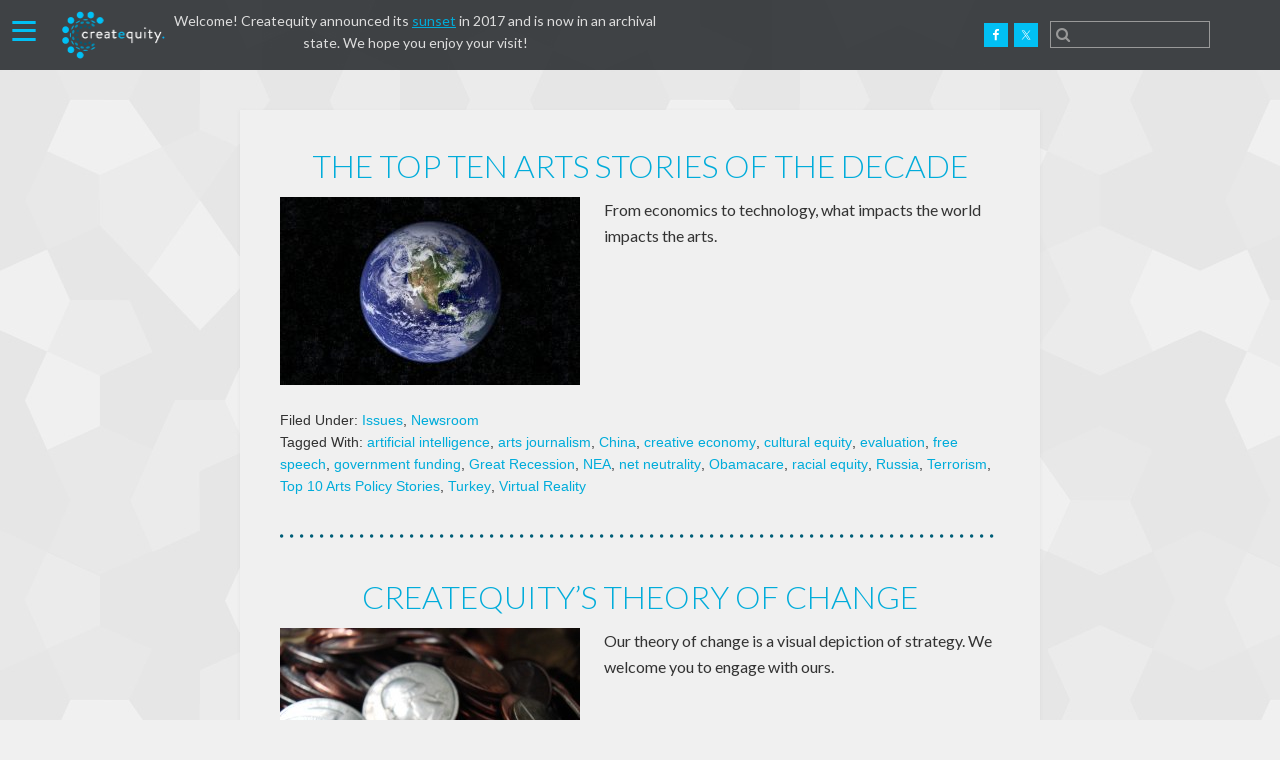

--- FILE ---
content_type: text/html; charset=UTF-8
request_url: https://createquity.com/tag/evaluation/
body_size: 13883
content:
<!DOCTYPE html>
<html lang="en-US" prefix="og: http://ogp.me/ns#" id="html">
<head >
<meta charset="UTF-8" />
		<meta name="robots" content="noindex" />
		<meta name="viewport" content="width=device-width, initial-scale=1" />
<title>evaluation</title>
<meta name='robots' content='max-image-preview:large' />

			<style type="text/css">
				.slide-excerpt { width: 50%; }
				.slide-excerpt { bottom: 0; }
				.slide-excerpt { right: 0; }
				.flexslider { max-width: 1920px; max-height: 763px; }
				.slide-image { max-height: 763px; }
			</style><link rel='dns-prefetch' href='//fonts.googleapis.com' />
<link rel='dns-prefetch' href='//netdna.bootstrapcdn.com' />
<link rel="alternate" type="application/rss+xml" title="Createquity. &raquo; Feed" href="https://createquity.com/feed/" />
<link rel="alternate" type="application/rss+xml" title="Createquity. &raquo; Comments Feed" href="https://createquity.com/comments/feed/" />
<link rel="alternate" type="application/rss+xml" title="Createquity. &raquo; evaluation Tag Feed" href="https://createquity.com/tag/evaluation/feed/" />
<link rel="canonical" href="https://createquity.com/tag/evaluation/" />
		<!-- This site uses the Google Analytics by MonsterInsights plugin v9.11.1 - Using Analytics tracking - https://www.monsterinsights.com/ -->
		<!-- Note: MonsterInsights is not currently configured on this site. The site owner needs to authenticate with Google Analytics in the MonsterInsights settings panel. -->
					<!-- No tracking code set -->
				<!-- / Google Analytics by MonsterInsights -->
		<style id='wp-img-auto-sizes-contain-inline-css' type='text/css'>
img:is([sizes=auto i],[sizes^="auto," i]){contain-intrinsic-size:3000px 1500px}
/*# sourceURL=wp-img-auto-sizes-contain-inline-css */
</style>
<link rel='stylesheet' id='createquity-theme-css' href='https://createquity.com/wp-content/themes/minimum-pro/style.css?ver=1643056783' type='text/css' media='all' />
<style id='wp-emoji-styles-inline-css' type='text/css'>

	img.wp-smiley, img.emoji {
		display: inline !important;
		border: none !important;
		box-shadow: none !important;
		height: 1em !important;
		width: 1em !important;
		margin: 0 0.07em !important;
		vertical-align: -0.1em !important;
		background: none !important;
		padding: 0 !important;
	}
/*# sourceURL=wp-emoji-styles-inline-css */
</style>
<style id='wp-block-library-inline-css' type='text/css'>
:root{--wp-block-synced-color:#7a00df;--wp-block-synced-color--rgb:122,0,223;--wp-bound-block-color:var(--wp-block-synced-color);--wp-editor-canvas-background:#ddd;--wp-admin-theme-color:#007cba;--wp-admin-theme-color--rgb:0,124,186;--wp-admin-theme-color-darker-10:#006ba1;--wp-admin-theme-color-darker-10--rgb:0,107,160.5;--wp-admin-theme-color-darker-20:#005a87;--wp-admin-theme-color-darker-20--rgb:0,90,135;--wp-admin-border-width-focus:2px}@media (min-resolution:192dpi){:root{--wp-admin-border-width-focus:1.5px}}.wp-element-button{cursor:pointer}:root .has-very-light-gray-background-color{background-color:#eee}:root .has-very-dark-gray-background-color{background-color:#313131}:root .has-very-light-gray-color{color:#eee}:root .has-very-dark-gray-color{color:#313131}:root .has-vivid-green-cyan-to-vivid-cyan-blue-gradient-background{background:linear-gradient(135deg,#00d084,#0693e3)}:root .has-purple-crush-gradient-background{background:linear-gradient(135deg,#34e2e4,#4721fb 50%,#ab1dfe)}:root .has-hazy-dawn-gradient-background{background:linear-gradient(135deg,#faaca8,#dad0ec)}:root .has-subdued-olive-gradient-background{background:linear-gradient(135deg,#fafae1,#67a671)}:root .has-atomic-cream-gradient-background{background:linear-gradient(135deg,#fdd79a,#004a59)}:root .has-nightshade-gradient-background{background:linear-gradient(135deg,#330968,#31cdcf)}:root .has-midnight-gradient-background{background:linear-gradient(135deg,#020381,#2874fc)}:root{--wp--preset--font-size--normal:16px;--wp--preset--font-size--huge:42px}.has-regular-font-size{font-size:1em}.has-larger-font-size{font-size:2.625em}.has-normal-font-size{font-size:var(--wp--preset--font-size--normal)}.has-huge-font-size{font-size:var(--wp--preset--font-size--huge)}.has-text-align-center{text-align:center}.has-text-align-left{text-align:left}.has-text-align-right{text-align:right}.has-fit-text{white-space:nowrap!important}#end-resizable-editor-section{display:none}.aligncenter{clear:both}.items-justified-left{justify-content:flex-start}.items-justified-center{justify-content:center}.items-justified-right{justify-content:flex-end}.items-justified-space-between{justify-content:space-between}.screen-reader-text{border:0;clip-path:inset(50%);height:1px;margin:-1px;overflow:hidden;padding:0;position:absolute;width:1px;word-wrap:normal!important}.screen-reader-text:focus{background-color:#ddd;clip-path:none;color:#444;display:block;font-size:1em;height:auto;left:5px;line-height:normal;padding:15px 23px 14px;text-decoration:none;top:5px;width:auto;z-index:100000}html :where(.has-border-color){border-style:solid}html :where([style*=border-top-color]){border-top-style:solid}html :where([style*=border-right-color]){border-right-style:solid}html :where([style*=border-bottom-color]){border-bottom-style:solid}html :where([style*=border-left-color]){border-left-style:solid}html :where([style*=border-width]){border-style:solid}html :where([style*=border-top-width]){border-top-style:solid}html :where([style*=border-right-width]){border-right-style:solid}html :where([style*=border-bottom-width]){border-bottom-style:solid}html :where([style*=border-left-width]){border-left-style:solid}html :where(img[class*=wp-image-]){height:auto;max-width:100%}:where(figure){margin:0 0 1em}html :where(.is-position-sticky){--wp-admin--admin-bar--position-offset:var(--wp-admin--admin-bar--height,0px)}@media screen and (max-width:600px){html :where(.is-position-sticky){--wp-admin--admin-bar--position-offset:0px}}

/*# sourceURL=wp-block-library-inline-css */
</style><style id='global-styles-inline-css' type='text/css'>
:root{--wp--preset--aspect-ratio--square: 1;--wp--preset--aspect-ratio--4-3: 4/3;--wp--preset--aspect-ratio--3-4: 3/4;--wp--preset--aspect-ratio--3-2: 3/2;--wp--preset--aspect-ratio--2-3: 2/3;--wp--preset--aspect-ratio--16-9: 16/9;--wp--preset--aspect-ratio--9-16: 9/16;--wp--preset--color--black: #000000;--wp--preset--color--cyan-bluish-gray: #abb8c3;--wp--preset--color--white: #ffffff;--wp--preset--color--pale-pink: #f78da7;--wp--preset--color--vivid-red: #cf2e2e;--wp--preset--color--luminous-vivid-orange: #ff6900;--wp--preset--color--luminous-vivid-amber: #fcb900;--wp--preset--color--light-green-cyan: #7bdcb5;--wp--preset--color--vivid-green-cyan: #00d084;--wp--preset--color--pale-cyan-blue: #8ed1fc;--wp--preset--color--vivid-cyan-blue: #0693e3;--wp--preset--color--vivid-purple: #9b51e0;--wp--preset--gradient--vivid-cyan-blue-to-vivid-purple: linear-gradient(135deg,rgb(6,147,227) 0%,rgb(155,81,224) 100%);--wp--preset--gradient--light-green-cyan-to-vivid-green-cyan: linear-gradient(135deg,rgb(122,220,180) 0%,rgb(0,208,130) 100%);--wp--preset--gradient--luminous-vivid-amber-to-luminous-vivid-orange: linear-gradient(135deg,rgb(252,185,0) 0%,rgb(255,105,0) 100%);--wp--preset--gradient--luminous-vivid-orange-to-vivid-red: linear-gradient(135deg,rgb(255,105,0) 0%,rgb(207,46,46) 100%);--wp--preset--gradient--very-light-gray-to-cyan-bluish-gray: linear-gradient(135deg,rgb(238,238,238) 0%,rgb(169,184,195) 100%);--wp--preset--gradient--cool-to-warm-spectrum: linear-gradient(135deg,rgb(74,234,220) 0%,rgb(151,120,209) 20%,rgb(207,42,186) 40%,rgb(238,44,130) 60%,rgb(251,105,98) 80%,rgb(254,248,76) 100%);--wp--preset--gradient--blush-light-purple: linear-gradient(135deg,rgb(255,206,236) 0%,rgb(152,150,240) 100%);--wp--preset--gradient--blush-bordeaux: linear-gradient(135deg,rgb(254,205,165) 0%,rgb(254,45,45) 50%,rgb(107,0,62) 100%);--wp--preset--gradient--luminous-dusk: linear-gradient(135deg,rgb(255,203,112) 0%,rgb(199,81,192) 50%,rgb(65,88,208) 100%);--wp--preset--gradient--pale-ocean: linear-gradient(135deg,rgb(255,245,203) 0%,rgb(182,227,212) 50%,rgb(51,167,181) 100%);--wp--preset--gradient--electric-grass: linear-gradient(135deg,rgb(202,248,128) 0%,rgb(113,206,126) 100%);--wp--preset--gradient--midnight: linear-gradient(135deg,rgb(2,3,129) 0%,rgb(40,116,252) 100%);--wp--preset--font-size--small: 13px;--wp--preset--font-size--medium: 20px;--wp--preset--font-size--large: 36px;--wp--preset--font-size--x-large: 42px;--wp--preset--spacing--20: 0.44rem;--wp--preset--spacing--30: 0.67rem;--wp--preset--spacing--40: 1rem;--wp--preset--spacing--50: 1.5rem;--wp--preset--spacing--60: 2.25rem;--wp--preset--spacing--70: 3.38rem;--wp--preset--spacing--80: 5.06rem;--wp--preset--shadow--natural: 6px 6px 9px rgba(0, 0, 0, 0.2);--wp--preset--shadow--deep: 12px 12px 50px rgba(0, 0, 0, 0.4);--wp--preset--shadow--sharp: 6px 6px 0px rgba(0, 0, 0, 0.2);--wp--preset--shadow--outlined: 6px 6px 0px -3px rgb(255, 255, 255), 6px 6px rgb(0, 0, 0);--wp--preset--shadow--crisp: 6px 6px 0px rgb(0, 0, 0);}:where(.is-layout-flex){gap: 0.5em;}:where(.is-layout-grid){gap: 0.5em;}body .is-layout-flex{display: flex;}.is-layout-flex{flex-wrap: wrap;align-items: center;}.is-layout-flex > :is(*, div){margin: 0;}body .is-layout-grid{display: grid;}.is-layout-grid > :is(*, div){margin: 0;}:where(.wp-block-columns.is-layout-flex){gap: 2em;}:where(.wp-block-columns.is-layout-grid){gap: 2em;}:where(.wp-block-post-template.is-layout-flex){gap: 1.25em;}:where(.wp-block-post-template.is-layout-grid){gap: 1.25em;}.has-black-color{color: var(--wp--preset--color--black) !important;}.has-cyan-bluish-gray-color{color: var(--wp--preset--color--cyan-bluish-gray) !important;}.has-white-color{color: var(--wp--preset--color--white) !important;}.has-pale-pink-color{color: var(--wp--preset--color--pale-pink) !important;}.has-vivid-red-color{color: var(--wp--preset--color--vivid-red) !important;}.has-luminous-vivid-orange-color{color: var(--wp--preset--color--luminous-vivid-orange) !important;}.has-luminous-vivid-amber-color{color: var(--wp--preset--color--luminous-vivid-amber) !important;}.has-light-green-cyan-color{color: var(--wp--preset--color--light-green-cyan) !important;}.has-vivid-green-cyan-color{color: var(--wp--preset--color--vivid-green-cyan) !important;}.has-pale-cyan-blue-color{color: var(--wp--preset--color--pale-cyan-blue) !important;}.has-vivid-cyan-blue-color{color: var(--wp--preset--color--vivid-cyan-blue) !important;}.has-vivid-purple-color{color: var(--wp--preset--color--vivid-purple) !important;}.has-black-background-color{background-color: var(--wp--preset--color--black) !important;}.has-cyan-bluish-gray-background-color{background-color: var(--wp--preset--color--cyan-bluish-gray) !important;}.has-white-background-color{background-color: var(--wp--preset--color--white) !important;}.has-pale-pink-background-color{background-color: var(--wp--preset--color--pale-pink) !important;}.has-vivid-red-background-color{background-color: var(--wp--preset--color--vivid-red) !important;}.has-luminous-vivid-orange-background-color{background-color: var(--wp--preset--color--luminous-vivid-orange) !important;}.has-luminous-vivid-amber-background-color{background-color: var(--wp--preset--color--luminous-vivid-amber) !important;}.has-light-green-cyan-background-color{background-color: var(--wp--preset--color--light-green-cyan) !important;}.has-vivid-green-cyan-background-color{background-color: var(--wp--preset--color--vivid-green-cyan) !important;}.has-pale-cyan-blue-background-color{background-color: var(--wp--preset--color--pale-cyan-blue) !important;}.has-vivid-cyan-blue-background-color{background-color: var(--wp--preset--color--vivid-cyan-blue) !important;}.has-vivid-purple-background-color{background-color: var(--wp--preset--color--vivid-purple) !important;}.has-black-border-color{border-color: var(--wp--preset--color--black) !important;}.has-cyan-bluish-gray-border-color{border-color: var(--wp--preset--color--cyan-bluish-gray) !important;}.has-white-border-color{border-color: var(--wp--preset--color--white) !important;}.has-pale-pink-border-color{border-color: var(--wp--preset--color--pale-pink) !important;}.has-vivid-red-border-color{border-color: var(--wp--preset--color--vivid-red) !important;}.has-luminous-vivid-orange-border-color{border-color: var(--wp--preset--color--luminous-vivid-orange) !important;}.has-luminous-vivid-amber-border-color{border-color: var(--wp--preset--color--luminous-vivid-amber) !important;}.has-light-green-cyan-border-color{border-color: var(--wp--preset--color--light-green-cyan) !important;}.has-vivid-green-cyan-border-color{border-color: var(--wp--preset--color--vivid-green-cyan) !important;}.has-pale-cyan-blue-border-color{border-color: var(--wp--preset--color--pale-cyan-blue) !important;}.has-vivid-cyan-blue-border-color{border-color: var(--wp--preset--color--vivid-cyan-blue) !important;}.has-vivid-purple-border-color{border-color: var(--wp--preset--color--vivid-purple) !important;}.has-vivid-cyan-blue-to-vivid-purple-gradient-background{background: var(--wp--preset--gradient--vivid-cyan-blue-to-vivid-purple) !important;}.has-light-green-cyan-to-vivid-green-cyan-gradient-background{background: var(--wp--preset--gradient--light-green-cyan-to-vivid-green-cyan) !important;}.has-luminous-vivid-amber-to-luminous-vivid-orange-gradient-background{background: var(--wp--preset--gradient--luminous-vivid-amber-to-luminous-vivid-orange) !important;}.has-luminous-vivid-orange-to-vivid-red-gradient-background{background: var(--wp--preset--gradient--luminous-vivid-orange-to-vivid-red) !important;}.has-very-light-gray-to-cyan-bluish-gray-gradient-background{background: var(--wp--preset--gradient--very-light-gray-to-cyan-bluish-gray) !important;}.has-cool-to-warm-spectrum-gradient-background{background: var(--wp--preset--gradient--cool-to-warm-spectrum) !important;}.has-blush-light-purple-gradient-background{background: var(--wp--preset--gradient--blush-light-purple) !important;}.has-blush-bordeaux-gradient-background{background: var(--wp--preset--gradient--blush-bordeaux) !important;}.has-luminous-dusk-gradient-background{background: var(--wp--preset--gradient--luminous-dusk) !important;}.has-pale-ocean-gradient-background{background: var(--wp--preset--gradient--pale-ocean) !important;}.has-electric-grass-gradient-background{background: var(--wp--preset--gradient--electric-grass) !important;}.has-midnight-gradient-background{background: var(--wp--preset--gradient--midnight) !important;}.has-small-font-size{font-size: var(--wp--preset--font-size--small) !important;}.has-medium-font-size{font-size: var(--wp--preset--font-size--medium) !important;}.has-large-font-size{font-size: var(--wp--preset--font-size--large) !important;}.has-x-large-font-size{font-size: var(--wp--preset--font-size--x-large) !important;}
/*# sourceURL=global-styles-inline-css */
</style>

<style id='classic-theme-styles-inline-css' type='text/css'>
/*! This file is auto-generated */
.wp-block-button__link{color:#fff;background-color:#32373c;border-radius:9999px;box-shadow:none;text-decoration:none;padding:calc(.667em + 2px) calc(1.333em + 2px);font-size:1.125em}.wp-block-file__button{background:#32373c;color:#fff;text-decoration:none}
/*# sourceURL=/wp-includes/css/classic-themes.min.css */
</style>
<link rel='stylesheet' id='crp-style-text-only-css' href='https://createquity.com/wp-content/plugins/contextual-related-posts/css/text-only.min.css?ver=4.1.0' type='text/css' media='all' />
<link rel='stylesheet' id='dashicons-css' href='https://createquity.com/wp-includes/css/dashicons.min.css?ver=6.9' type='text/css' media='all' />
<link rel='stylesheet' id='minimum-google-fonts-css' href='//fonts.googleapis.com/css?family=Lustria%7CLato%3A400%2C400italic%2C300%2C700%2C900&#038;ver=1643056783' type='text/css' media='all' />
<link rel='stylesheet' id='main-stylesheet-css' href='https://createquity.com/wp-content/themes/minimum-pro/css/custom.css?ver=1643056783' type='text/css' media='all' />
<link rel='stylesheet' id='font-awesome-css' href='//netdna.bootstrapcdn.com/font-awesome/4.0.3/css/font-awesome.css?ver=6.9' type='text/css' media='all' />
<link rel='stylesheet' id='simple-social-icons-font-css' href='https://createquity.com/wp-content/plugins/simple-social-icons/css/style.css?ver=4.0.0' type='text/css' media='all' />
<link rel='stylesheet' id='otw-shortcode-general_foundicons-css' href='https://createquity.com/wp-content/plugins/buttons-shortcode-and-widget/include/otw_components/otw_shortcode/css/general_foundicons.css?ver=6.9' type='text/css' media='all' />
<link rel='stylesheet' id='otw-shortcode-social_foundicons-css' href='https://createquity.com/wp-content/plugins/buttons-shortcode-and-widget/include/otw_components/otw_shortcode/css/social_foundicons.css?ver=6.9' type='text/css' media='all' />
<link rel='stylesheet' id='otw-shortcode-css' href='https://createquity.com/wp-content/plugins/buttons-shortcode-and-widget/include/otw_components/otw_shortcode/css/otw_shortcode.css?ver=6.9' type='text/css' media='all' />
<link rel='stylesheet' id='slider_styles-css' href='https://createquity.com/wp-content/plugins/genesis-responsive-slider/assets/style.css?ver=1.0.1' type='text/css' media='all' />
<script type="text/javascript" src="https://createquity.com/wp-includes/js/jquery/jquery.min.js?ver=3.7.1" id="jquery-core-js"></script>
<script type="text/javascript" src="https://createquity.com/wp-includes/js/jquery/jquery-migrate.min.js?ver=3.4.1" id="jquery-migrate-js"></script>
<link rel="https://api.w.org/" href="https://createquity.com/wp-json/" /><link rel="alternate" title="JSON" type="application/json" href="https://createquity.com/wp-json/wp/v2/tags/243" /><link rel="EditURI" type="application/rsd+xml" title="RSD" href="https://createquity.com/xmlrpc.php?rsd" />
<meta name="framework" content="Alkivia Framework 0.8" />
<link rel="icon" href="http://createquity.com/wp-content/uploads/2014/10/createquity-favicon.png" />
<link rel="next" href="https://createquity.com/tag/evaluation/page/2/" />
<style type="text/css" id="custom-background-css">
body.custom-background { background-image: url("https://createquity.com/wp-content/uploads/2014/09/congruent_pentagon_gray.jpg"); background-position: left top; background-size: auto; background-repeat: repeat; background-attachment: scroll; }
</style>
	
<!-- WordPress Facebook Open Graph protocol plugin (WPFBOGP v2.0.13) http://rynoweb.com/wordpress-plugins/ -->
<meta property="fb:admins" content="303565"/>
<meta property="og:url" content="https://createquity.com/tag/evaluation/"/>
<meta property="og:title" content="The Top Ten Arts Stories of the Decade"/>
<meta property="og:site_name" content="Createquity."/>
<meta property="og:description" content="The most important issues in the arts...and what we can do about them."/>
<meta property="og:type" content="website"/>
<meta property="og:image" content="https://createquity.com/wp-content/uploads/2017/12/BlueMarble-1024x640.jpg"/>
<meta property="og:locale" content="en_us"/>
<!-- // end wpfbogp -->
</head>
<body class="archive tag tag-evaluation tag-243 custom-background wp-theme-genesis wp-child-theme-minimum-pro metaslider-plugin custom-header full-width-content genesis-breadcrumbs-hidden genesis-footer-widgets-visible has-featured-image" itemscope itemtype="https://schema.org/WebPage"><div class="utility-bar"><div class="wrap"><section id="custom_html-2" class="widget_text widget widget_custom_html"><div class="widget_text widget-wrap"><div class="textwidget custom-html-widget">Welcome! Createquity announced its <a href="https://createquity.com/2017/10/a-milestone-and-a-sunset-for-createquity/">sunset</a> in 2017 and is now in an archival state. We hope you enjoy your visit!</div></div></section>
</div></div><div class="site-container"><header class="site-header" itemscope itemtype="https://schema.org/WPHeader"><div class="wrap"><div class="header-left"><section id="nav_menu-4" class="widget widget_nav_menu"><div class="widget-wrap"><div class="menu-main-container"><ul id="menu-main" class="menu"><li id="menu-item-6874" class="menu-item menu-item-type-post_type menu-item-object-page menu-item-has-children menu-item-6874"><a href="https://createquity.com/about/" itemprop="url">About</a>
<ul class="sub-menu">
	<li id="menu-item-10553" class="menu-item menu-item-type-post_type menu-item-object-page menu-item-10553"><a href="https://createquity.com/about/our-research-approach/" itemprop="url">Research Approach</a></li>
	<li id="menu-item-10552" class="menu-item menu-item-type-post_type menu-item-object-page menu-item-10552"><a href="https://createquity.com/about/a-healthy-arts-ecosystem/" itemprop="url">Arts Ecosystem</a></li>
</ul>
</li>
<li id="menu-item-6982" class="menu-item menu-item-type-custom menu-item-object-custom menu-item-has-children menu-item-6982"><a href="#" itemprop="url">Explore In Depth</a>
<ul class="sub-menu">
	<li id="menu-item-10486" class="menu-item menu-item-type-post_type menu-item-object-issues menu-item-10486"><a href="https://createquity.com/issue/careers/" itemprop="url">Arts Careers</a></li>
	<li id="menu-item-10485" class="menu-item menu-item-type-post_type menu-item-object-issues menu-item-10485"><a href="https://createquity.com/issue/participation/" itemprop="url">Arts Participation</a></li>
	<li id="menu-item-10509" class="menu-item menu-item-type-post_type menu-item-object-issues menu-item-10509"><a href="https://createquity.com/issue/benefits/" itemprop="url">Benefits of the Arts</a></li>
	<li id="menu-item-10484" class="menu-item menu-item-type-post_type menu-item-object-issues menu-item-10484"><a href="https://createquity.com/issue/equity/" itemprop="url">Cultural Equity</a></li>
</ul>
</li>
<li id="menu-item-6964" class="menu-item menu-item-type-taxonomy menu-item-object-category menu-item-6964"><a href="https://createquity.com/category/features/" itemprop="url">Features</a></li>
<li id="menu-item-10554" class="menu-item menu-item-type-custom menu-item-object-custom menu-item-has-children menu-item-10554"><a href="#" itemprop="url">Special Projects</a>
<ul class="sub-menu">
	<li id="menu-item-10557" class="menu-item menu-item-type-post_type menu-item-object-post menu-item-10557"><a href="https://createquity.com/2017/07/new-free-resource-arts-faculty-students-higheredu/" itemprop="url">Resource Guide</a></li>
	<li id="menu-item-10555" class="menu-item menu-item-type-post_type menu-item-object-page menu-item-10555"><a href="https://createquity.com/arts-research-prize/" itemprop="url">Arts Research Prize</a></li>
	<li id="menu-item-10556" class="menu-item menu-item-type-post_type menu-item-object-page menu-item-10556"><a href="https://createquity.com/arts-policy-library/" itemprop="url">Arts Policy Library</a></li>
	<li id="menu-item-10558" class="menu-item menu-item-type-custom menu-item-object-custom menu-item-10558"><a href="https://createquity.com/tag/top-10-arts-policy-stories/" itemprop="url">Top 10 Series</a></li>
</ul>
</li>
<li id="menu-item-6960" class="menu-item menu-item-type-taxonomy menu-item-object-category menu-item-6960"><a href="https://createquity.com/category/newsroom/" itemprop="url">Newsroom</a></li>
<li id="menu-item-6873" class="menu-item menu-item-type-post_type menu-item-object-page current_page_parent menu-item-6873"><a href="https://createquity.com/archives/" itemprop="url">Archive</a></li>
</ul></div></div></section>
</div><div class="title-area"><p class="site-title" itemprop="headline"><a href="https://createquity.com/">Createquity.</a></p></div><div class="widget-area header-widget-area"><section id="simple-social-icons-2" class="widget simple-social-icons"><div class="widget-wrap"><ul class="alignright"><li class="ssi-facebook"><a href="https://www.facebook.com/Createquity" target="_blank" rel="noopener noreferrer"><svg role="img" class="social-facebook" aria-labelledby="social-facebook-2"><title id="social-facebook-2">Facebook</title><use xlink:href="https://createquity.com/wp-content/plugins/simple-social-icons/symbol-defs.svg#social-facebook"></use></svg></a></li><li class="ssi-twitter"><a href="https://twitter.com/createquity" target="_blank" rel="noopener noreferrer"><svg role="img" class="social-twitter" aria-labelledby="social-twitter-2"><title id="social-twitter-2">Twitter</title><use xlink:href="https://createquity.com/wp-content/plugins/simple-social-icons/symbol-defs.svg#social-twitter"></use></svg></a></li></ul></div></section>
<section id="search-3" class="widget widget_search"><div class="widget-wrap"><form class="search-form" method="get" action="https://createquity.com/" role="search" itemprop="potentialAction" itemscope itemtype="https://schema.org/SearchAction"><input class="search-form-input" type="search" name="s" id="searchform-1" placeholder="&#xf002;" itemprop="query-input"><input class="search-form-submit" type="submit" value="Search"><meta content="https://createquity.com/?s={s}" itemprop="target"></form></div></section>
</div></div></header><div class="site-inner"><div class="wrap"><div class="content-sidebar-wrap"><main class="content"><article class="post-10614 post type-post status-publish format-standard has-post-thumbnail category-issues category-newsroom tag-artificial-intelligence tag-arts-journalism tag-china tag-creative-economy tag-cultural-equity tag-evaluation tag-free-speech tag-government-funding tag-great-recession tag-nea tag-net-neutrality tag-obamacare tag-racial-equity tag-russia tag-terrorism tag-top-10-arts-policy-stories tag-turkey tag-virtual-reality entry" aria-label="The Top Ten Arts Stories of the Decade" itemscope itemtype="https://schema.org/CreativeWork"><header class="entry-header"><h2 class="entry-title" itemprop="headline"><a class="entry-title-link" rel="bookmark" href="https://createquity.com/2017/12/the-top-ten-arts-stories-of-the-decade/">The Top Ten Arts Stories of the Decade</a></h2>
</header><div class="entry-content" itemprop="text"><a class="entry-image-link" href="https://createquity.com/2017/12/the-top-ten-arts-stories-of-the-decade/" aria-hidden="true" tabindex="-1"><img width="300" height="188" src="https://createquity.com/wp-content/uploads/2017/12/BlueMarble-300x188.jpg" class="alignleft post-image entry-image" alt="" itemprop="image" decoding="async" srcset="https://createquity.com/wp-content/uploads/2017/12/BlueMarble-300x188.jpg 300w, https://createquity.com/wp-content/uploads/2017/12/BlueMarble-768x480.jpg 768w, https://createquity.com/wp-content/uploads/2017/12/BlueMarble-1024x640.jpg 1024w, https://createquity.com/wp-content/uploads/2017/12/BlueMarble-540x340.jpg 540w, https://createquity.com/wp-content/uploads/2017/12/BlueMarble.jpg 1920w" sizes="(max-width: 300px) 100vw, 300px" /></a><p>From economics to technology, what impacts the world impacts the arts.</p>
</div><footer class="entry-footer"><p class="entry-meta"><span class="entry-categories">Filed Under: <a href="https://createquity.com/category/issues/" rel="category tag">Issues</a>, <a href="https://createquity.com/category/newsroom/" rel="category tag">Newsroom</a></span> <span class="entry-tags">Tagged With: <a href="https://createquity.com/tag/artificial-intelligence/" rel="tag">artificial intelligence</a>, <a href="https://createquity.com/tag/arts-journalism/" rel="tag">arts journalism</a>, <a href="https://createquity.com/tag/china/" rel="tag">China</a>, <a href="https://createquity.com/tag/creative-economy/" rel="tag">creative economy</a>, <a href="https://createquity.com/tag/cultural-equity/" rel="tag">cultural equity</a>, <a href="https://createquity.com/tag/evaluation/" rel="tag">evaluation</a>, <a href="https://createquity.com/tag/free-speech/" rel="tag">free speech</a>, <a href="https://createquity.com/tag/government-funding/" rel="tag">government funding</a>, <a href="https://createquity.com/tag/great-recession/" rel="tag">Great Recession</a>, <a href="https://createquity.com/tag/nea/" rel="tag">NEA</a>, <a href="https://createquity.com/tag/net-neutrality/" rel="tag">net neutrality</a>, <a href="https://createquity.com/tag/obamacare/" rel="tag">Obamacare</a>, <a href="https://createquity.com/tag/racial-equity/" rel="tag">racial equity</a>, <a href="https://createquity.com/tag/russia/" rel="tag">Russia</a>, <a href="https://createquity.com/tag/terrorism/" rel="tag">Terrorism</a>, <a href="https://createquity.com/tag/top-10-arts-policy-stories/" rel="tag">Top 10 Arts Policy Stories</a>, <a href="https://createquity.com/tag/turkey/" rel="tag">Turkey</a>, <a href="https://createquity.com/tag/virtual-reality/" rel="tag">Virtual Reality</a></span></p></footer></article><article class="post-9616 post type-post status-publish format-standard has-post-thumbnail category-insider tag-evaluation tag-process tag-theory-of-change entry" aria-label="Createquity&#8217;s Theory of Change" itemscope itemtype="https://schema.org/CreativeWork"><header class="entry-header"><h2 class="entry-title" itemprop="headline"><a class="entry-title-link" rel="bookmark" href="https://createquity.com/2017/03/createquitys-theory-of-change/">Createquity&#8217;s Theory of Change</a></h2>
</header><div class="entry-content" itemprop="text"><a class="entry-image-link" href="https://createquity.com/2017/03/createquitys-theory-of-change/" aria-hidden="true" tabindex="-1"><img width="300" height="225" src="https://createquity.com/wp-content/uploads/2016/12/2370217862_091bbcf4cd_o-300x225.jpg" class="alignleft post-image entry-image" alt="" itemprop="image" decoding="async" loading="lazy" srcset="https://createquity.com/wp-content/uploads/2016/12/2370217862_091bbcf4cd_o-300x225.jpg 300w, https://createquity.com/wp-content/uploads/2016/12/2370217862_091bbcf4cd_o-768x576.jpg 768w, https://createquity.com/wp-content/uploads/2016/12/2370217862_091bbcf4cd_o-1024x768.jpg 1024w, https://createquity.com/wp-content/uploads/2016/12/2370217862_091bbcf4cd_o.jpg 2048w" sizes="auto, (max-width: 300px) 100vw, 300px" /></a><p>Our theory of change is a visual depiction of strategy. We welcome you to engage with ours.</p>
</div><footer class="entry-footer"><p class="entry-meta"><span class="entry-categories">Filed Under: <a href="https://createquity.com/category/insider/" rel="category tag">Insider</a></span> <span class="entry-tags">Tagged With: <a href="https://createquity.com/tag/evaluation/" rel="tag">evaluation</a>, <a href="https://createquity.com/tag/process/" rel="tag">process</a>, <a href="https://createquity.com/tag/theory-of-change/" rel="tag">theory of change</a></span></p></footer></article><article class="post-9815 post type-post status-publish format-standard has-post-thumbnail category-insider tag-benefits-of-the-arts tag-capsule-review tag-education tag-evaluation tag-hula tag-human-development tag-humanities tag-impact-of-the-arts entry" aria-label="Capsule Review: Understanding the Contributions of the Humanities to Human Development" itemscope itemtype="https://schema.org/CreativeWork"><header class="entry-header"><h2 class="entry-title" itemprop="headline"><a class="entry-title-link" rel="bookmark" href="https://createquity.com/2017/02/capsule-review-understanding-the-contributions-of-the-humanities-to-human-development/">Capsule Review: Understanding the Contributions of the Humanities to Human Development</a></h2>
</header><div class="entry-content" itemprop="text"><a class="entry-image-link" href="https://createquity.com/2017/02/capsule-review-understanding-the-contributions-of-the-humanities-to-human-development/" aria-hidden="true" tabindex="-1"><img width="300" height="200" src="https://createquity.com/wp-content/uploads/2017/02/15294607828_4be1b70d0e_k-300x200.jpg" class="alignleft post-image entry-image" alt="" itemprop="image" decoding="async" loading="lazy" srcset="https://createquity.com/wp-content/uploads/2017/02/15294607828_4be1b70d0e_k-300x200.jpg 300w, https://createquity.com/wp-content/uploads/2017/02/15294607828_4be1b70d0e_k-768x512.jpg 768w, https://createquity.com/wp-content/uploads/2017/02/15294607828_4be1b70d0e_k-1024x683.jpg 1024w, https://createquity.com/wp-content/uploads/2017/02/15294607828_4be1b70d0e_k.jpg 2048w" sizes="auto, (max-width: 300px) 100vw, 300px" /></a><p>The HULA research team  proposes a theoretical and methodological framework for understanding and assessing the contributions of the humanities to human development.</p>
</div><footer class="entry-footer"><p class="entry-meta"><span class="entry-categories">Filed Under: <a href="https://createquity.com/category/insider/" rel="category tag">Insider</a></span> <span class="entry-tags">Tagged With: <a href="https://createquity.com/tag/benefits-of-the-arts/" rel="tag">benefits of the arts</a>, <a href="https://createquity.com/tag/capsule-review/" rel="tag">capsule review</a>, <a href="https://createquity.com/tag/education/" rel="tag">education</a>, <a href="https://createquity.com/tag/evaluation/" rel="tag">evaluation</a>, <a href="https://createquity.com/tag/hula/" rel="tag">HULA</a>, <a href="https://createquity.com/tag/human-development/" rel="tag">human development</a>, <a href="https://createquity.com/tag/humanities/" rel="tag">humanities</a>, <a href="https://createquity.com/tag/impact-of-the-arts/" rel="tag">impact of the arts</a></span></p></footer></article><article class="post-9802 post type-post status-publish format-standard has-post-thumbnail category-research-spotlight tag-evaluation tag-hula tag-humanities tag-measurement-in-the-arts tag-methodology tag-project-zero entry" aria-label="What Can Humanities do for Humankind?" itemscope itemtype="https://schema.org/CreativeWork"><header class="entry-header"><h2 class="entry-title" itemprop="headline"><a class="entry-title-link" rel="bookmark" href="https://createquity.com/2017/02/what-can-humanities-do-for-humankind/">What Can Humanities do for Humankind?</a></h2>
</header><div class="entry-content" itemprop="text"><a class="entry-image-link" href="https://createquity.com/2017/02/what-can-humanities-do-for-humankind/" aria-hidden="true" tabindex="-1"><img width="300" height="200" src="https://createquity.com/wp-content/uploads/2017/02/Pottery-300x200.jpg" class="alignleft post-image entry-image" alt="" itemprop="image" decoding="async" loading="lazy" srcset="https://createquity.com/wp-content/uploads/2017/02/Pottery-300x200.jpg 300w, https://createquity.com/wp-content/uploads/2017/02/Pottery-768x512.jpg 768w, https://createquity.com/wp-content/uploads/2017/02/Pottery-1024x683.jpg 1024w, https://createquity.com/wp-content/uploads/2017/02/Pottery.jpg 2048w" sizes="auto, (max-width: 300px) 100vw, 300px" /></a><p>A recent study examines the role of humanities and “craft practices” in human development.</p>
</div><footer class="entry-footer"><p class="entry-meta"><span class="entry-categories">Filed Under: <a href="https://createquity.com/category/research-spotlight/" rel="category tag">Research Spotlight</a></span> <span class="entry-tags">Tagged With: <a href="https://createquity.com/tag/evaluation/" rel="tag">evaluation</a>, <a href="https://createquity.com/tag/hula/" rel="tag">HULA</a>, <a href="https://createquity.com/tag/humanities/" rel="tag">humanities</a>, <a href="https://createquity.com/tag/measurement-in-the-arts/" rel="tag">measurement in the arts</a>, <a href="https://createquity.com/tag/methodology/" rel="tag">methodology</a>, <a href="https://createquity.com/tag/project-zero/" rel="tag">Project Zero</a></span></p></footer></article><article class="post-9621 post type-post status-publish format-standard has-post-thumbnail category-insider tag-core-research-process tag-evaluation tag-research-quality entry" aria-label="Guide to Evaluating Research" itemscope itemtype="https://schema.org/CreativeWork"><header class="entry-header"><h2 class="entry-title" itemprop="headline"><a class="entry-title-link" rel="bookmark" href="https://createquity.com/2017/02/guide-to-evaluating-research/">Guide to Evaluating Research</a></h2>
</header><div class="entry-content" itemprop="text"><a class="entry-image-link" href="https://createquity.com/2017/02/guide-to-evaluating-research/" aria-hidden="true" tabindex="-1"><img width="300" height="185" src="https://createquity.com/wp-content/uploads/2016/12/4175299981_7752cbe323_o-300x185.jpg" class="alignleft post-image entry-image" alt="" itemprop="image" decoding="async" loading="lazy" srcset="https://createquity.com/wp-content/uploads/2016/12/4175299981_7752cbe323_o-300x185.jpg 300w, https://createquity.com/wp-content/uploads/2016/12/4175299981_7752cbe323_o-768x475.jpg 768w, https://createquity.com/wp-content/uploads/2016/12/4175299981_7752cbe323_o-1024x633.jpg 1024w, https://createquity.com/wp-content/uploads/2016/12/4175299981_7752cbe323_o.jpg 1957w" sizes="auto, (max-width: 300px) 100vw, 300px" /></a><p>How do you evaluate your sources? Here&#8217;s how we do it. </p>
</div><footer class="entry-footer"><p class="entry-meta"><span class="entry-categories">Filed Under: <a href="https://createquity.com/category/insider/" rel="category tag">Insider</a></span> <span class="entry-tags">Tagged With: <a href="https://createquity.com/tag/core-research-process/" rel="tag">core research process</a>, <a href="https://createquity.com/tag/evaluation/" rel="tag">evaluation</a>, <a href="https://createquity.com/tag/research-quality/" rel="tag">research quality</a></span></p></footer></article><article class="post-9377 post type-post status-publish format-standard has-post-thumbnail category-research-spotlight tag-evaluation tag-evidence tag-laura-and-john-arnold-foundation tag-measurement-in-the-arts tag-results-for-all tag-results-for-america tag-uk tag-what-works entry" aria-label="&#8220;What Works&#8221; in Arts and Culture Policy?" itemscope itemtype="https://schema.org/CreativeWork"><header class="entry-header"><h2 class="entry-title" itemprop="headline"><a class="entry-title-link" rel="bookmark" href="https://createquity.com/2016/10/what-works-in-arts-and-culture-policy/">&#8220;What Works&#8221; in Arts and Culture Policy?</a></h2>
</header><div class="entry-content" itemprop="text"><a class="entry-image-link" href="https://createquity.com/2016/10/what-works-in-arts-and-culture-policy/" aria-hidden="true" tabindex="-1"><img width="300" height="230" src="https://createquity.com/wp-content/uploads/2016/10/Ivan-T-300x230.jpg" class="alignleft post-image entry-image" alt="" itemprop="image" decoding="async" loading="lazy" srcset="https://createquity.com/wp-content/uploads/2016/10/Ivan-T-300x230.jpg 300w, https://createquity.com/wp-content/uploads/2016/10/Ivan-T.jpg 640w" sizes="auto, (max-width: 300px) 100vw, 300px" /></a><p>A UK government evaluation initiative puts public policies to the test – and the arts don’t get a pass.</p>
</div><footer class="entry-footer"><p class="entry-meta"><span class="entry-categories">Filed Under: <a href="https://createquity.com/category/research-spotlight/" rel="category tag">Research Spotlight</a></span> <span class="entry-tags">Tagged With: <a href="https://createquity.com/tag/evaluation/" rel="tag">evaluation</a>, <a href="https://createquity.com/tag/evidence/" rel="tag">evidence</a>, <a href="https://createquity.com/tag/laura-and-john-arnold-foundation/" rel="tag">Laura and John Arnold Foundation</a>, <a href="https://createquity.com/tag/measurement-in-the-arts/" rel="tag">measurement in the arts</a>, <a href="https://createquity.com/tag/results-for-all/" rel="tag">Results for All</a>, <a href="https://createquity.com/tag/results-for-america/" rel="tag">Results for America</a>, <a href="https://createquity.com/tag/uk/" rel="tag">UK</a>, <a href="https://createquity.com/tag/what-works/" rel="tag">What Works</a></span></p></footer></article><article class="post-8311 post type-post status-publish format-standard has-post-thumbnail category-research-spotlight tag-afta tag-arts-education tag-arts-integration tag-department-of-education tag-evaluation tag-presidents-committee-on-the-arts-and-humanities tag-school-reform tag-shared-delivery tag-turnaround-arts entry" aria-label="White House Artists in the School House" itemscope itemtype="https://schema.org/CreativeWork"><header class="entry-header"><h2 class="entry-title" itemprop="headline"><a class="entry-title-link" rel="bookmark" href="https://createquity.com/2015/10/white-house-artists-in-the-school-house/">White House Artists in the School House</a></h2>
</header><div class="entry-content" itemprop="text"><a class="entry-image-link" href="https://createquity.com/2015/10/white-house-artists-in-the-school-house/" aria-hidden="true" tabindex="-1"><img width="300" height="225" src="https://createquity.com/wp-content/uploads/2015/10/5775582206_96bff56ce9_o-300x225.jpg" class="alignleft post-image entry-image" alt="" itemprop="image" decoding="async" loading="lazy" srcset="https://createquity.com/wp-content/uploads/2015/10/5775582206_96bff56ce9_o-300x225.jpg 300w, https://createquity.com/wp-content/uploads/2015/10/5775582206_96bff56ce9_o-1024x768.jpg 1024w" sizes="auto, (max-width: 300px) 100vw, 300px" /></a><p>A new evaluation of the Turnaround Arts initiative shows promising results for underprivileged students.</p>
</div><footer class="entry-footer"><p class="entry-meta"><span class="entry-categories">Filed Under: <a href="https://createquity.com/category/research-spotlight/" rel="category tag">Research Spotlight</a></span> <span class="entry-tags">Tagged With: <a href="https://createquity.com/tag/afta/" rel="tag">AFTA</a>, <a href="https://createquity.com/tag/arts-education/" rel="tag">arts education</a>, <a href="https://createquity.com/tag/arts-integration/" rel="tag">arts integration</a>, <a href="https://createquity.com/tag/department-of-education/" rel="tag">Department of Education</a>, <a href="https://createquity.com/tag/evaluation/" rel="tag">evaluation</a>, <a href="https://createquity.com/tag/presidents-committee-on-the-arts-and-humanities/" rel="tag">President's Committee on the Arts and Humanities</a>, <a href="https://createquity.com/tag/school-reform/" rel="tag">school reform</a>, <a href="https://createquity.com/tag/shared-delivery/" rel="tag">shared delivery</a>, <a href="https://createquity.com/tag/turnaround-arts/" rel="tag">Turnaround Arts</a></span></p></footer></article><article class="post-7231 post type-post status-publish format-standard has-post-thumbnail category-insider tag-capacity-to-create-change tag-capsule-review tag-cultural-data-project tag-data-driven-decision-making tag-evaluation tag-measurement-in-the-arts tag-slover-linett tag-technical-assistance entry" aria-label="Capsule Review: &#8220;New Data Directions for the Cultural Landscape&#8221;" itemscope itemtype="https://schema.org/CreativeWork"><header class="entry-header"><h2 class="entry-title" itemprop="headline"><a class="entry-title-link" rel="bookmark" href="https://createquity.com/2014/11/capsule-review-new-data-directions-for-the-cultural-landscape/">Capsule Review: &#8220;New Data Directions for the Cultural Landscape&#8221;</a></h2>
</header><div class="entry-content" itemprop="text"><a class="entry-image-link" href="https://createquity.com/2014/11/capsule-review-new-data-directions-for-the-cultural-landscape/" aria-hidden="true" tabindex="-1"><img width="300" height="199" src="https://createquity.com/wp-content/uploads/2014/11/5097547405_410ea2e734_o-300x199.jpg" class="alignleft post-image entry-image" alt="" itemprop="image" decoding="async" loading="lazy" srcset="https://createquity.com/wp-content/uploads/2014/11/5097547405_410ea2e734_o-300x199.jpg 300w, https://createquity.com/wp-content/uploads/2014/11/5097547405_410ea2e734_o-1024x681.jpg 1024w" sizes="auto, (max-width: 300px) 100vw, 300px" /></a><p>Title: “New Data Directions for the Cultural Landscape: Toward a Better-Informed, Stronger Sector” Author(s): Sarah Lee and Peter Linett Publisher: Cultural Data Project Year: 2013 URL: http://www.culturaldata.org/wp-content/uploads/new-data-directions-for-the-cultural-landscape-a-report-by-slover-linett-audience-research-for-the-cultural-data-project_final.pdf Topics: research, data Methods: Theory/assertion, informed by synthesis of comments from a CDP-hosted online forum of researchers (disclosure: I was one of them), results from CDP’s internal strategic<a href="https://createquity.com/2014/11/capsule-review-new-data-directions-for-the-cultural-landscape/" class="read-more">Read&nbsp;More</a></p>
</div><footer class="entry-footer"><p class="entry-meta"><span class="entry-categories">Filed Under: <a href="https://createquity.com/category/insider/" rel="category tag">Insider</a></span> <span class="entry-tags">Tagged With: <a href="https://createquity.com/tag/capacity-to-create-change/" rel="tag">capacity to create change</a>, <a href="https://createquity.com/tag/capsule-review/" rel="tag">capsule review</a>, <a href="https://createquity.com/tag/cultural-data-project/" rel="tag">Cultural Data Project</a>, <a href="https://createquity.com/tag/data-driven-decision-making/" rel="tag">data-driven decision-making</a>, <a href="https://createquity.com/tag/evaluation/" rel="tag">evaluation</a>, <a href="https://createquity.com/tag/measurement-in-the-arts/" rel="tag">measurement in the arts</a>, <a href="https://createquity.com/tag/slover-linett/" rel="tag">Slover Linett</a>, <a href="https://createquity.com/tag/technical-assistance/" rel="tag">technical assistance</a></span></p></footer></article><article class="post-6809 post type-post status-publish format-standard category-philanthropy category-research tag-effective-altruism tag-evaluation tag-givewell tag-maslows-hierarchy-of-needs tag-randomized-controlled-trials entry" aria-label="Interview with GiveWell" itemscope itemtype="https://schema.org/CreativeWork"><header class="entry-header"><h2 class="entry-title" itemprop="headline"><a class="entry-title-link" rel="bookmark" href="https://createquity.com/2014/06/interview-with-givewell/">Interview with GiveWell</a></h2>
</header><div class="entry-content" itemprop="text"><p>Earlier this spring, I had the pleasure of interviewing Elie Hassenfeld and Tim Telleen-Lawton from GiveWell. GiveWell is a charity rating agency that makes recommendations to donors based on the expected impact of their dollars, rather than more traditional metrics such as how much money is spent on administrative overhead or some squishy notion of<a href="https://createquity.com/2014/06/interview-with-givewell/" class="read-more">Read&nbsp;More</a></p>
</div><footer class="entry-footer"><p class="entry-meta"><span class="entry-categories">Filed Under: <a href="https://createquity.com/category/philanthropy/" rel="category tag">Philanthropy</a>, <a href="https://createquity.com/category/research/" rel="category tag">Research</a></span> <span class="entry-tags">Tagged With: <a href="https://createquity.com/tag/effective-altruism/" rel="tag">effective altruism</a>, <a href="https://createquity.com/tag/evaluation/" rel="tag">evaluation</a>, <a href="https://createquity.com/tag/givewell/" rel="tag">GiveWell</a>, <a href="https://createquity.com/tag/maslows-hierarchy-of-needs/" rel="tag">Maslow's hierarchy of needs</a>, <a href="https://createquity.com/tag/randomized-controlled-trials/" rel="tag">randomized controlled trials</a></span></p></footer></article><article class="post-6641 post type-post status-publish format-standard has-post-thumbnail category-economy category-policy-advocacy category-research tag-creative-economy tag-creative-placemaking tag-cultural-districts tag-economic-development-and-the-arts tag-evaluation tag-marketing tag-state-arts-agencies tag-tax-credits entry" aria-label="What&#8217;s Next for State-Designated Cultural Districts?" itemscope itemtype="https://schema.org/CreativeWork"><header class="entry-header"><h2 class="entry-title" itemprop="headline"><a class="entry-title-link" rel="bookmark" href="https://createquity.com/2014/06/whats-next-for-state-designated-cultural-districts/">What&#8217;s Next for State-Designated Cultural Districts?</a></h2>
</header><div class="entry-content" itemprop="text"><a class="entry-image-link" href="https://createquity.com/2014/06/whats-next-for-state-designated-cultural-districts/" aria-hidden="true" tabindex="-1"><img width="300" height="192" src="https://createquity.com/wp-content/uploads/2014/06/5934837397_befaf997ed_o-300x192.jpg" class="alignleft post-image entry-image" alt="" itemprop="image" decoding="async" loading="lazy" srcset="https://createquity.com/wp-content/uploads/2014/06/5934837397_befaf997ed_o-300x192.jpg 300w, https://createquity.com/wp-content/uploads/2014/06/5934837397_befaf997ed_o-1024x656.jpg 1024w" sizes="auto, (max-width: 300px) 100vw, 300px" /></a><p>Rethinking incentives to better support and sustain artists, businesses and residents where it matters.</p>
</div><footer class="entry-footer"><p class="entry-meta"><span class="entry-categories">Filed Under: <a href="https://createquity.com/category/economy/" rel="category tag">Economy</a>, <a href="https://createquity.com/category/policy-advocacy/" rel="category tag">Policy &amp; Advocacy</a>, <a href="https://createquity.com/category/research/" rel="category tag">Research</a></span> <span class="entry-tags">Tagged With: <a href="https://createquity.com/tag/creative-economy/" rel="tag">creative economy</a>, <a href="https://createquity.com/tag/creative-placemaking/" rel="tag">creative placemaking</a>, <a href="https://createquity.com/tag/cultural-districts/" rel="tag">cultural districts</a>, <a href="https://createquity.com/tag/economic-development-and-the-arts/" rel="tag">economic development and the arts</a>, <a href="https://createquity.com/tag/evaluation/" rel="tag">evaluation</a>, <a href="https://createquity.com/tag/marketing/" rel="tag">marketing</a>, <a href="https://createquity.com/tag/state-arts-agencies/" rel="tag">state arts agencies</a>, <a href="https://createquity.com/tag/tax-credits/" rel="tag">tax credits</a></span></p></footer></article><div class="archive-pagination pagination"><ul><li class="active" ><a href="https://createquity.com/tag/evaluation/" aria-current="page">1</a></li>
<li><a href="https://createquity.com/tag/evaluation/page/2/">2</a></li>
<li><a href="https://createquity.com/tag/evaluation/page/3/">3</a></li>
<li class="pagination-omission">&#x02026;</li> 
<li><a href="https://createquity.com/tag/evaluation/page/5/">5</a></li>
<li class="pagination-next"><a href="https://createquity.com/tag/evaluation/page/2/" >Next Page &#x000BB;</a></li>
</ul></div>
</main></div></div></div><div class="footer-widgets"><div class="wrap"><div class="widget-area footer-widgets-1 footer-widget-area"><section id="featured-post-5" class="widget featured-content featuredpost"><div class="widget-wrap"><h4 class="widget-title widgettitle">Features and Analysis</h4>
<article class="post-10601 post type-post status-publish format-standard has-post-thumbnail category-analysis category-features entry" aria-label="Our Recommendations for Arts Researchers (and Those Who Pay Them)"><header class="entry-header"><h2 class="entry-title" itemprop="headline"><a href="https://createquity.com/2017/12/our-recommendations-for-arts-researchers-and-those-who-pay-them/">Our Recommendations for Arts Researchers (and Those Who Pay Them)</a></h2></header></article><article class="post-10526 post type-post status-publish format-standard has-post-thumbnail category-analysis category-features tag-arts-philanthropy tag-arts-policy tag-createquity tag-lessons-learned tag-recommendations entry" aria-label="The Last Word: Our Recommendations for Arts Philanthropists"><header class="entry-header"><h2 class="entry-title" itemprop="headline"><a href="https://createquity.com/2017/12/our-recommendations-for-arts-philanthropists/">The Last Word: Our Recommendations for Arts Philanthropists</a></h2></header></article><article class="post-10346 post type-post status-publish format-standard has-post-thumbnail category-analysis category-features tag-anchor-institutions tag-ballet tag-classical-music tag-cultural-equity tag-diversity tag-essentialism tag-european-culture tag-inclusion tag-justin-laing tag-los-angeles-county-arts-commission tag-mainstream-institutions tag-nyc-department-of-cultural-affairs tag-opera tag-orchestras tag-orchestras-canada tag-racial-equity entry" aria-label="On the Cultural Specificity of Symphony Orchestras"><header class="entry-header"><h2 class="entry-title" itemprop="headline"><a href="https://createquity.com/2017/10/on-the-cultural-specificity-of-symphony-orchestras/">On the Cultural Specificity of Symphony Orchestras</a></h2></header></article><article class="post-9895 post type-post status-publish format-standard has-post-thumbnail category-analysis category-features tag-arts-advocacy tag-corporation-for-public-broadcasting tag-donald-trump tag-government-funding tag-imls tag-military-bands tag-nea tag-neh tag-rural-arts tag-smithsonian tag-survey-of-public-participation-in-the-arts entry" aria-label="Threats to Federal Arts and Culture Funding: What&#8217;s at Stake"><header class="entry-header"><h2 class="entry-title" itemprop="headline"><a href="https://createquity.com/2017/03/threats-to-federal-arts-and-culture-funding-whats-at-stake/">Threats to Federal Arts and Culture Funding: What&#8217;s at Stake</a></h2></header></article><p class="more-from-category"><a href="https://createquity.com/category/features/" title="Features">More Feature Articles</a></p></div></section>
</div><div class="widget-area footer-widgets-2 footer-widget-area"><section id="featured-post-7" class="widget featured-content featuredpost"><div class="widget-wrap"><h4 class="widget-title widgettitle">Research Spotlight</h4>
<article class="post-10356 post type-post status-publish format-standard has-post-thumbnail category-research-spotlight tag-audience-engagement tag-capacity-to-create-change tag-civic-engagement tag-createquity-arts-research-prize tag-nonprofit-sector entry" aria-label="What Makes Arts Organizations Civically Engaged?"><header class="entry-header"><h2 class="entry-title" itemprop="headline"><a href="https://createquity.com/2017/10/what-makes-arts-organizations-civically-engaged/">What Makes Arts Organizations Civically Engaged?</a></h2></header></article><article class="post-10241 post type-post status-publish format-standard has-post-thumbnail category-research-spotlight tag-arts-education tag-creative-economy tag-individual-artists tag-longevity-in-the-arts tag-measurement-in-the-arts entry" aria-label="When Artistic Education Matters"><header class="entry-header"><h2 class="entry-title" itemprop="headline"><a href="https://createquity.com/2017/07/when-artistic-education-matters/">When Artistic Education Matters</a></h2></header></article><article class="post-10118 post type-post status-publish format-standard has-post-thumbnail category-research-spotlight tag-audience-development tag-australia tag-australia-council tag-barriers-to-participation tag-barriers-to-presenting tag-cultural-equity tag-indigenous-populations tag-performing-arts entry" aria-label="Looking Down Under for Cross-Cultural Arts Marketing Insights"><header class="entry-header"><h2 class="entry-title" itemprop="headline"><a href="https://createquity.com/2017/06/to-build-audiences-look-beyond-the-numbers/">Looking Down Under for Cross-Cultural Arts Marketing Insights</a></h2></header></article><article class="post-9988 post type-post status-publish format-standard has-post-thumbnail category-research-spotlight tag-arts-education tag-cognitive-benefits tag-disparities-of-access tag-economic-disadvantage-and-the-arts tag-ireland tag-reading tag-wellbeing entry" aria-label="The Kids Are All Right? Lessons from Growing Up in Ireland"><header class="entry-header"><h2 class="entry-title" itemprop="headline"><a href="https://createquity.com/2017/04/the-kids-are-all-right-lessons-from-growing-up-in-ireland/">The Kids Are All Right? Lessons from Growing Up in Ireland</a></h2></header></article><p class="more-from-category"><a href="https://createquity.com/category/research-spotlight/" title="Research Spotlight">More Research Articles</a></p></div></section>
</div><div class="widget-area footer-widgets-3 footer-widget-area"><section id="featured-post-6" class="widget featured-content featuredpost"><div class="widget-wrap"><h4 class="widget-title widgettitle">Newsroom</h4>
<article class="post-10614 post type-post status-publish format-standard has-post-thumbnail category-issues category-newsroom tag-artificial-intelligence tag-arts-journalism tag-china tag-creative-economy tag-cultural-equity tag-evaluation tag-free-speech tag-government-funding tag-great-recession tag-nea tag-net-neutrality tag-obamacare tag-racial-equity tag-russia tag-terrorism tag-top-10-arts-policy-stories tag-turkey tag-virtual-reality entry" aria-label="The Top Ten Arts Stories of the Decade"><header class="entry-header"><h2 class="entry-title" itemprop="headline"><a href="https://createquity.com/2017/12/the-top-ten-arts-stories-of-the-decade/">The Top Ten Arts Stories of the Decade</a></h2></header></article><article class="post-10387 post type-post status-publish format-standard has-post-thumbnail category-newsroom tag-21st-century-fox tag-chief-storyteller tag-detroit tag-heritage-lottery-fund tag-news-corporation tag-rupert-murdoch tag-zeitz-mocaa entry" aria-label="Detroit Attempts to Change its Narrative (and other September stories)"><header class="entry-header"><h2 class="entry-title" itemprop="headline"><a href="https://createquity.com/2017/10/detroit-attempts-to-change-its-narrative-and-other-september-stories/">Detroit Attempts to Change its Narrative (and other September stories)</a></h2></header></article><article class="post-10308 post type-post status-publish format-standard has-post-thumbnail category-newsroom tag-charlottesville tag-disney tag-gustavo-dudamel tag-hurricane-harvey tag-netflix tag-newspapers tag-venezuela entry" aria-label="The Public Art of the Confederacy (and other August stories)"><header class="entry-header"><h2 class="entry-title" itemprop="headline"><a href="https://createquity.com/2017/09/the-public-art-of-the-confederacy-and-other-august-stories/">The Public Art of the Confederacy (and other August stories)</a></h2></header></article><article class="post-10276 post type-post status-publish format-standard has-post-thumbnail category-newsroom tag-artificial-intelligence tag-arts-education tag-augmented-reality tag-helicon tag-hobby-lobby tag-nea tag-neh tag-robots entry" aria-label="New Tech’s Dance with the Future (and other July stories)"><header class="entry-header"><h2 class="entry-title" itemprop="headline"><a href="https://createquity.com/2017/08/new-techs-dance-with-the-future-and-other-july-stories/">New Tech’s Dance with the Future (and other July stories)</a></h2></header></article><p class="more-from-category"><a href="https://createquity.com/category/newsroom/" title="Newsroom">More Newsroom Articles</a></p></div></section>
</div><div class="widget-area footer-widgets-5 footer-widget-area"><section id="text-13" class="widget widget_text"><div class="widget-wrap"><h4 class="widget-title widgettitle">Issues</h4>
			<div class="textwidget"><h2 class="entry-title"><a href="https://createquity.com/issue/careers/">Arts Careers</a></h2>
<h2 class="entry-title"><a href="https://createquity.com/issue/participation/">Arts Participation</a></h2>
<h2 class="entry-title"><a href="https://createquity.com/issue/benefits/">Benefits of the Arts</a></h2>
<h2 class="entry-title"><a href="https://createquity.com/issue/equity/">Cultural Equity</a></h2></div>
		</div></section>
</div><div class="widget-area footer-widgets-6 footer-widget-area"><section id="text-17" class="widget widget_text"><div class="widget-wrap"><h4 class="widget-title widgettitle">Special Projects</h4>
			<div class="textwidget"><h2 class="entry-title"><a href="https://createquity.com/2017/07/new-free-resource-arts-faculty-students-higheredu/">Higher Education Resource Guide</a></h2>
<h2 class="entry-title"><a href="https://createquity.com/arts-research-prize/">Arts Research Prize</a></h2>
<h2 class="entry-title"><a href="https://createquity.com/arts-policy-library/">Arts Policy Library</a></h2>
<h2 class="entry-title"><a href="https://createquity.com/tag/top-10-arts-policy-stories/">Top 10 Series</a></h2>
</div>
		</div></section>
</div><div class="widget-area footer-widgets-7 footer-widget-area"><section id="text-4" class="widget widget_text"><div class="widget-wrap"><h4 class="widget-title widgettitle">About</h4>
			<div class="textwidget"><h2 class="entry-title"><a href="https://createquity.com/about">About Createquity</a></h2>
<h2 class="entry-title"><a href="https://createquity.com/about/our-research-approach/">Our Research Approach</a></h2>
<h2 class="entry-title"><a href="https://createquity.com/about/a-healthy-arts-ecosystem/">Healthy Arts Ecosystem</a></h2>
<h2 class="entry-title"><a href="https://createquity.com/our-sources/">Our Sources</a></h2></div>
		</div></section>
</div></div></div><footer class="site-footer" itemscope itemtype="https://schema.org/WPFooter"><div class="wrap"><div class="creds"><p>&#xA9;&nbsp;2026 createquity, All Rights Reserved · Site Design by <a href="http://punktdigital.com/">Punkt Digital</a></p></div></div></footer></div><script type="speculationrules">
{"prefetch":[{"source":"document","where":{"and":[{"href_matches":"/*"},{"not":{"href_matches":["/wp-*.php","/wp-admin/*","/wp-content/uploads/*","/wp-content/*","/wp-content/plugins/*","/wp-content/themes/minimum-pro/*","/wp-content/themes/genesis/*","/*\\?(.+)"]}},{"not":{"selector_matches":"a[rel~=\"nofollow\"]"}},{"not":{"selector_matches":".no-prefetch, .no-prefetch a"}}]},"eagerness":"conservative"}]}
</script>
<script type='text/javascript'>jQuery(document).ready(function($) {$(".flexslider").flexslider({controlsContainer: "#genesis-responsive-slider",animation: "fade",directionNav: 0,controlNav: 0,animationDuration: 800,slideshowSpeed: 4000    });  });</script><style type="text/css" media="screen">#simple-social-icons-2 ul li a, #simple-social-icons-2 ul li a:hover, #simple-social-icons-2 ul li a:focus { background-color: #01C0F4 !important; border-radius: 0px; color: #ffffff !important; border: 0px #ffffff solid !important; font-size: 12px; padding: 6px; }  #simple-social-icons-2 ul li a:hover, #simple-social-icons-2 ul li a:focus { background-color: #EACF15 !important; border-color: #ffffff !important; color: #ffffff !important; }  #simple-social-icons-2 ul li a:focus { outline: 1px dotted #EACF15 !important; }</style><script type="text/javascript" id="disqus_count-js-extra">
/* <![CDATA[ */
var countVars = {"disqusShortname":"createquity"};
//# sourceURL=disqus_count-js-extra
/* ]]> */
</script>
<script type="text/javascript" src="https://createquity.com/wp-content/plugins/disqus-comment-system/public/js/comment_count.js?ver=3.1.4" id="disqus_count-js"></script>
<script type="text/javascript" src="https://createquity.com/wp-content/themes/minimum-pro/js/global.js?ver=1643056783" id="global-js"></script>
<script type="text/javascript" src="https://createquity.com/wp-content/themes/minimum-pro/js/jquery.sidr.min.js?ver=1643056783" id="sidr-js"></script>
<script type="text/javascript" src="https://createquity.com/wp-content/themes/minimum-pro/js/jquery.touchwipe.min.js?ver=1.0.0" id="touchwipe-js"></script>
<script type="text/javascript" src="https://createquity.com/wp-content/plugins/genesis-responsive-slider/assets/js/jquery.flexslider.js?ver=1.0.1" id="flexslider-js"></script>
<script id="wp-emoji-settings" type="application/json">
{"baseUrl":"https://s.w.org/images/core/emoji/17.0.2/72x72/","ext":".png","svgUrl":"https://s.w.org/images/core/emoji/17.0.2/svg/","svgExt":".svg","source":{"concatemoji":"https://createquity.com/wp-includes/js/wp-emoji-release.min.js?ver=6.9"}}
</script>
<script type="module">
/* <![CDATA[ */
/*! This file is auto-generated */
const a=JSON.parse(document.getElementById("wp-emoji-settings").textContent),o=(window._wpemojiSettings=a,"wpEmojiSettingsSupports"),s=["flag","emoji"];function i(e){try{var t={supportTests:e,timestamp:(new Date).valueOf()};sessionStorage.setItem(o,JSON.stringify(t))}catch(e){}}function c(e,t,n){e.clearRect(0,0,e.canvas.width,e.canvas.height),e.fillText(t,0,0);t=new Uint32Array(e.getImageData(0,0,e.canvas.width,e.canvas.height).data);e.clearRect(0,0,e.canvas.width,e.canvas.height),e.fillText(n,0,0);const a=new Uint32Array(e.getImageData(0,0,e.canvas.width,e.canvas.height).data);return t.every((e,t)=>e===a[t])}function p(e,t){e.clearRect(0,0,e.canvas.width,e.canvas.height),e.fillText(t,0,0);var n=e.getImageData(16,16,1,1);for(let e=0;e<n.data.length;e++)if(0!==n.data[e])return!1;return!0}function u(e,t,n,a){switch(t){case"flag":return n(e,"\ud83c\udff3\ufe0f\u200d\u26a7\ufe0f","\ud83c\udff3\ufe0f\u200b\u26a7\ufe0f")?!1:!n(e,"\ud83c\udde8\ud83c\uddf6","\ud83c\udde8\u200b\ud83c\uddf6")&&!n(e,"\ud83c\udff4\udb40\udc67\udb40\udc62\udb40\udc65\udb40\udc6e\udb40\udc67\udb40\udc7f","\ud83c\udff4\u200b\udb40\udc67\u200b\udb40\udc62\u200b\udb40\udc65\u200b\udb40\udc6e\u200b\udb40\udc67\u200b\udb40\udc7f");case"emoji":return!a(e,"\ud83e\u1fac8")}return!1}function f(e,t,n,a){let r;const o=(r="undefined"!=typeof WorkerGlobalScope&&self instanceof WorkerGlobalScope?new OffscreenCanvas(300,150):document.createElement("canvas")).getContext("2d",{willReadFrequently:!0}),s=(o.textBaseline="top",o.font="600 32px Arial",{});return e.forEach(e=>{s[e]=t(o,e,n,a)}),s}function r(e){var t=document.createElement("script");t.src=e,t.defer=!0,document.head.appendChild(t)}a.supports={everything:!0,everythingExceptFlag:!0},new Promise(t=>{let n=function(){try{var e=JSON.parse(sessionStorage.getItem(o));if("object"==typeof e&&"number"==typeof e.timestamp&&(new Date).valueOf()<e.timestamp+604800&&"object"==typeof e.supportTests)return e.supportTests}catch(e){}return null}();if(!n){if("undefined"!=typeof Worker&&"undefined"!=typeof OffscreenCanvas&&"undefined"!=typeof URL&&URL.createObjectURL&&"undefined"!=typeof Blob)try{var e="postMessage("+f.toString()+"("+[JSON.stringify(s),u.toString(),c.toString(),p.toString()].join(",")+"));",a=new Blob([e],{type:"text/javascript"});const r=new Worker(URL.createObjectURL(a),{name:"wpTestEmojiSupports"});return void(r.onmessage=e=>{i(n=e.data),r.terminate(),t(n)})}catch(e){}i(n=f(s,u,c,p))}t(n)}).then(e=>{for(const n in e)a.supports[n]=e[n],a.supports.everything=a.supports.everything&&a.supports[n],"flag"!==n&&(a.supports.everythingExceptFlag=a.supports.everythingExceptFlag&&a.supports[n]);var t;a.supports.everythingExceptFlag=a.supports.everythingExceptFlag&&!a.supports.flag,a.supports.everything||((t=a.source||{}).concatemoji?r(t.concatemoji):t.wpemoji&&t.twemoji&&(r(t.twemoji),r(t.wpemoji)))});
//# sourceURL=https://createquity.com/wp-includes/js/wp-emoji-loader.min.js
/* ]]> */
</script>
</body></html>
